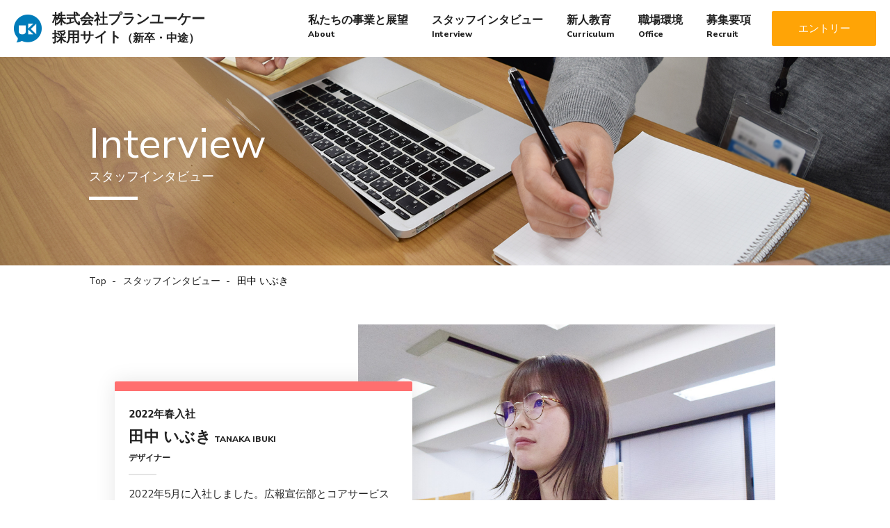

--- FILE ---
content_type: text/html; charset=UTF-8
request_url: https://www.planuk.gr.jp/recruit/interview/interview12.html
body_size: 11475
content:
<!doctype html>
<html lang="ja">

<head>
	<meta charset="utf-8">
	<meta http-equiv="X-UA-Compatible" content="IE=edge">
	<meta name="viewport" content="width=device-width, user-scalable=1.0">
	<meta name="format-detection" content="telephone=no" />
	<meta name="description"
		content="私たちプランユーケーは、Webサイトの企画・制作・管理を行う会社です。主に法人様・官公庁様とお取引をしております。私たちは「使いやすく」「美しい」Webサイトを実現することを日夜目指しております。" />
	<meta name="keywords" content="Webサイト制作,ホームページ,アクセス解析,Webサイト運営,Webデザイナー,wabデザイナー,新卒,中途,採用,リクルート" />
	<title>田中 いぶき｜スタッフインタビュー｜株式会社プランユーケー採用サイト（新卒・中途）</title>

	<!-- CSS -->
	<!--[if lt IE 9]> 
<script src="../js/html5shiv-printshiv.js"></script>
<link href="../css/pc.css" rel="stylesheet" type="text/css">
<![endif]-->

	<link rel="stylesheet" href="../css/style.css" type="text/css" media="all" />
	<link href="https://fonts.googleapis.com/css?family=Nunito+Sans:400,800" rel="stylesheet">
	<!-- CSS -->

	<!-- favicon -->
	<link rel="shortcut icon" href="/favicon.ico">
	<link rel="apple-touch-icon" href="/homeicon.png">
	<!-- favicon -->

	<script type="text/javascript" src="https://ajax.googleapis.com/ajax/libs/jquery/1.9.1/jquery.min.js"></script>
	<script src="../js/common.js" type="text/javascript"></script>
	<script>
		$(function () {
			$('.menu-trigger').click(function () {
				$('body').toggleClass('active');
				return false;
			});
		});
	</script>
	<script src="../../js/analytics.js" type="text/javascript"></script>
</head>

<body>










	<!--=============================
header
=============================-->
	<script type="text/javascript">
		writeHeader("../");
	</script>
	<!-- header END -->









	<!--=============================
content
=============================-->
	<div id="content" class="interview">

		<!-- page-title -->
		<div class="page-title interview">
			<div class="page-title-text">
				<h1><span>Interview</span>スタッフインタビュー</h1>
			</div>
		</div>
		<!-- page-title -->

		<div class="main">

			<!-- pageNavi -->
			<div id="pageNavi">
				<ul class="clearfix">
					<li><a href="../index.html">Top</a></li>
					<li><a href="../interview/index.html">スタッフインタビュー</a></li>
					<li>田中 いぶき</li>
				</ul>
			</div>
			<!-- pageNavi -->

			<section class="staff-block01">
				<p class="staff-img"><img src="../interview/images/pic_interview12.jpg" alt=""></p>
				<div class="staff-data">
					<h2>
						<span class="years">2022年春入社</span>
						<span class="name"><span class="ja">田中 いぶき</span> <span class="en">TANAKA
								IBUKI</span></span>
						<span class="tag">デザイナー</span>
					</h2>
					<p>2022年5月に入社しました。広報宣伝部とコアサービス部に所属しています。<br>7年間販売業をしていましたが、今後の自分に身になる技術や知識が欲しいと思い転職しました。<br>
						現在は生協様のWeb更新業務を中心に、広報宣伝部としてニュースを発信したり、社内のアカデミア事業にも多く携わっています。
						</p>
				</div>
			</section>
		

			<div class="local-nav _two">
				<a href="#s1">入社2年目インタビュー</a>
				<a href="#s2">入社1年目インタビュー</a>
			</div>


			<h2 class="h2title-interview" id="s1">入社2年目インタビュー</h2>
			<section>
				<h3 class="h3title-interview">現在の主な仕事内容を教えてください。</h3>
				<p>現在は大学生協様のWeb更新業務を中心に、広報宣伝部としてニュースを発信したり、大学・研究室・学会向けHP制作事業にも多く携わっています。</p>
				
				<h3 class="h3title-interview">今振り返ると、入社時点の制作・開発力はどうでしたか？</h3>
				<p>今までWebには全く関わりのない仕事をしており、4ヶ月間の職業訓練での知識のみでしたので、デザイン力もコーディング力もほぼ無いに等しかったと思います....</p>
				
				<h3 class="h3title-interview">現在までで成長できたことはなんでしょうか？</h3>
				<p>日々業務に追われていると成長を感じづらいですが、立ち止まって考えると入社時と比べると出来ることは着実に増えています！日々の更新作業が1人でスムーズに行えるようになったので成長出来ていると思います。
				</p>
				
				<h3 class="h3title-interview">レベルアップできたと感じた仕事の場面をお聞かせください。</h3>
				<p>先輩からの助言はありますが、簡単なWebページであればデザインからコーディングまで1人で制作できるようになりました。</p>
				
				<h3 class="h3title-interview">仕事の上で気をつけていることは？</h3>
				<p>自分に出来る作業は積極的に行うようにしています。どのような作業でも経験になりますし、手を動かす事で覚えられるからです。</p>
				
				<h3 class="h3title-interview">Webに関する勉強や情報収集はどのように？</h3>
				<p>日々のニュースはSNSでキャッチして、気になったものはYouTubeで調べたりしています。また、社内のチャットでWebに関する情報を投稿してくれるのでとても勉強になります。</p>
				
				<h3 class="h3title-interview">今後、どうなっていきたいですか？</h3>
				<p>知識と経験を増やして、お客様にとって使いやすいWebサイトが作れるようになりたいです。</p>
				
				<h3 class="h3title-interview">プランユーケーはどんな会社ですか？</h3>
				<p>既存の顧客様を大事にしながら、新しいことにもどんどん挑戦する会社だと思います。</p>
				
				<h3 class="h3title-interview">こんな人と一緒に働きたい！</h3>
				<p>協調性があって穏やかな方と働きたいです！<br>チームで行う作業が多いのでとても大事なことだと思います。</p>
				
				<h3 class="h3title-interview"><span class="fo_l01 maker">Web業界へ就活中の皆さんへのメッセージをお願いします。</span></h3>
				<p>自分が制作したものがWebを通して沢山の方に見ていただけるのは、とてもやりがいを感じられます。世界中の人の目に届けられるのはWebのいいところだと思います！</p>

			</section>

			<h2 class="h2title-interview" id="s2">入社1年目インタビュー</h2>
			<section>
				<h3 class="h3title-interview">入社してからの仕事の変化を教えてもらえますか？</h3>
				<p>入社当初は先輩に判断していただくことが多かったですが、今は自分で考えて行動することが増えてきたと思います。</p>

				<h3 class="h3title-interview">日々の業務で意識していることは？</h3>
				<p>まずは自分で考えることです。今まで人に聞くことが多かったのですが、自分で調べて答えに辿り着く方が理解が深まると思うからです。</p>

				<h3 class="h3title-interview">今後の目標を教えてください。</h3>
				<p>多くの人々にとって使いやすくて美しいWebサイト作りが出来るようになりたいです。</p>

				<h3 class="h3title-interview">仕事をする上で大切にしていることは？</h3>
				<p>作業の進捗報告を行うことです。チームで作業することが多いので、大切だと思います。</p>

				<h3 class="h3title-interview">これまでの仕事で学んだことは？</h3>
				<p>最後までやり切ることです。自分の知識が足りず苦戦する作業も多かったですが、粘り強く調べて手を動かしていました。自分の知識にもなりますし、完成したときの達成感もあります。</p>

				<h3 class="h3title-interview">仕事の失敗により学んだことは？</h3>
				<p>自分を過信しないことです。少し出来るようになったからといって確認を怠るとミスに繋がります。</p>

				<h3 class="h3title-interview">入社の動機を聞かせてください。</h3>
				<p>前職であるアパレル店舗で働いている時に、近年益々ECサイトを通して商品を知っていただく事が増えていると実感し、Webが生活の一部になり欠かせないものと改めて感じて、私もWebに関わりたいと思ったのがきっかけです。</p>

				<h3 class="h3title-interview">入社前に不安はありましたか？また、入社後の印象はどうでしたか？</h3>
				<p>1日中座ってパソコンと向き合うことに不安でした。社内連絡もほぼチャットでおこなうので思ったより会話が少ない印象でした。</p>

				<h3 class="h3title-interview">職場の雰囲気はどうですか。</h3>
				<p>静かで作業に集中できる環境だと思います。</p>

				<h3 class="h3title-interview">こんな人と一緒に働きたい！</h3>
				<p>自分の考えを持っていて、積極的に行動できる方と働きたいです。</p>

				<h3 class="h3title-interview">休日の過ごし方</h3>
				<p>友達と出かけたり、一人で読書したり様々です。仕事とプライペートのメリハリをつけるようにと思っていますが、そうはいかない時もあります。。</p>

				<h3 class="h3title-interview">どのような学生時代を過ごしましたか？</h3>
				<p>バイトしてお金ためて旅行行っての繰り返しでした。いろんな土地に行けたのは私の財産です！</p>

				<h3 class="h3title-interview">何のために働いていますか？</h3>
				<p>充実した生活を送る為です。たぶん宝くじ3億円当たっても仕事すると思います。</p>

				<h3 class="h3title-interview">Web業界へ就活中の皆さんへのメッセージをお願いします。</h3>
				<p>Web業界の可能性は無限大だと思います。是非自分に合った働き方を見つけてもらえたらと思います。</p>

				<p class="page-back"><a href="../interview/index.html">スタッフインタビューの一覧へもどる</a></p>

			</section>

		</div>

	</div>
	<!-- content END -->










	<!--=============================
entry-btnArea
=============================-->
	<div class="entry-btnArea"> <a href="https://www.planuk.gr.jp/form/entry_2/"
			target="_blank">エントリーフォームはこちらから新卒・中途・業界未経験でも大歓迎!!</a> </div>
	<!-- entry-btnArea END -->











	<!--=============================
footer
=============================-->
	<script type="text/javascript">
		writeFooter("../");
	</script>
	<!-- footer END -->










</body>

</html>

--- FILE ---
content_type: text/html; charset=UTF-8
request_url: https://www.planuk.gr.jp/recruit/inc/header.html?_=1767791440610
body_size: 958
content:
<header>
	<h1 id="header-logo"><a href="{$root}index.html">株式会社プランユーケー<br>採用サイト<span>（新卒・中途）</span></a></h1>
	<a class="menu-trigger">
		<span></span>
		<span></span>
		<span></span>
	</a>

	<div id="global-nav">
		<ul>
			<li><a href="{$root}about/index.html">私たちの事業と展望<br><span class="sub">About</span></a></li>
			<li><a href="{$root}interview/index.html">スタッフインタビュー<br><span class="sub">Interview</span></a></li>
			<li><a href="{$root}curriculum/index.html">新人教育<br><span class="sub">Curriculum</span></a></li>
			<li><a href="{$root}office/index.html">職場環境<br><span class="sub">Office</span></a></li>
			<li><a href="{$root}recruit/index.html">募集要項<br><span class="sub">Recruit</span></a></li>
		</ul>
		<p class="entryBtn"><a href="https://www.planuk.gr.jp/form/entry_2/" target="_blank">エントリー</a></p>
	</div>
	
</header>

--- FILE ---
content_type: text/html; charset=UTF-8
request_url: https://www.planuk.gr.jp/recruit/inc/footer.html?_=1767791440611
body_size: 864
content:
<footer>
	<div class="content-inner">
		<p id="footer-logo"><a href="{$root}index.html">株式会社プランユーケー採用サイト<span>（新卒・中途）</span></a></p>
		<ul class="footer-nav">
			<li><a href="{$root}about/index.html">私たちの事業と展望</a></li>
			<li><a href="{$root}interview/index.html">スタッフインタビュー</a></li>
			<li><a href="{$root}curriculum/index.html">新人教育</a></li>
			<li><a href="{$root}office/index.html">職場環境</a></li>
			<li><a href="{$root}recruit/index.html">募集要項</a></li>
			<li><a href="/about/index.html">会社概要</a></li>
			<li><a href="/index.html">株式会社プランユーケーWebサイト</a></li>
		</ul>
	</div>
	<p class="copyright"><script>cp=new Date();now=cp.getFullYear();document.write('© '+now+' Plan UK Ltd.');</script></p>
</footer>

--- FILE ---
content_type: text/css
request_url: https://www.planuk.gr.jp/recruit/css/style.css
body_size: 150
content:
@charset "utf-8";

@import url("pc.css") all and (min-width:641px);
@import url("sp.css") screen and (max-width:640px);


@import url("pc.css") print;

--- FILE ---
content_type: text/css
request_url: https://www.planuk.gr.jp/recruit/css/pc.css
body_size: 295
content:
@charset "UTF-8";

@import url(reset.css); /* リセット */
@import url(font.css); /* フォント指定 */
@import url(base.css);/* レイアウトベース */
@import url(detail.css); /* 装飾関連 */
@import url(customize.css);/* カスタマイズ */
@import url(top.css);/* トップ */

--- FILE ---
content_type: text/css
request_url: https://www.planuk.gr.jp/recruit/css/sp.css
body_size: 307
content:
@charset "UTF-8";

@import url(reset.css); /* リセット */
@import url(font.css); /* フォント指定 */
@import url(base_sp.css);/* レイアウトベース */
@import url(detail_sp.css); /* 装飾関連 */
@import url(customize_sp.css);/* カスタマイズ */
@import url(top_sp.css);/* トップ */

--- FILE ---
content_type: text/css
request_url: https://www.planuk.gr.jp/recruit/css/font.css
body_size: 997
content:
@charset "UTF-8";

/* ==========================================================================
  フォント（PC）
   ========================================================================== */

body{
	
	font:15px/1.8 'Nunito Sans', "游ゴシック Medium", "Yu Gothic Medium", "游ゴシック体", YuGothic, "ヒラギノ角ゴPro W3", "Hiragino Kaku Gothic Pro", "メイリオ", Meiryo, Osaka, "ＭＳ Ｐゴシック", "MSPGothic", sans-serif;
	*font-size:small; /* ==IE 7== */
	*font:x-small; /* ==IE 6== */
}


/*------------------------------------------------------------フォントサイズ*/
.fo_s01{
	font-size: 0.75rem; /* 12px */
}
.fo_l01{
	font-size: 1.125rem; /* 18px */
}
.fo_l02{
	font-size: 1.25rem; /* 20px */
}
.fo_l03{ font-size: 1.375rem; } /*22*/
.fo_l04{ font-size: 1.5rem; } /*24*/
.fo_l05{ font-size: 1.625rem; } /*26*/

/*------------------------------------------------------------文字色*/
.color_red01 {
	color: #f00;
}
.color_blue01 {
	color: #26A8EB;
}


--- FILE ---
content_type: text/css
request_url: https://www.planuk.gr.jp/recruit/css/base.css
body_size: 4319
content:
@charset "UTF-8";

.clearfix { zoom: 1; }
.clearfix:after { content:""; height:0; clear:both; display:block; visibility:hidden; }
.float_R, .float_R_Pc{ float:right; }
.float_L, .float_L_Pc{ float:left; }
.spOnly { display: none; }
a{
	box-sizing: border-box;
	text-decoration: none;
	color: #222;
}
.content-inner{
	width: 1024px;
	margin: auto;
}










/* ==========================================================================
  header
========================================================================== */
header{
	display: flex;
	padding: 15px 20px;
}
header .menu-trigger{
	display: none;
}


/*------------------------------------------------------------ヘッダーロゴ*/
header #header-logo a{
	display: block;
	font-size: 1.25rem; /* 20px */
	line-height: 1.3;
	background: url(../common/logo.png) no-repeat 0 center;
	padding: 0 0 0 55px;
}
header #header-logo span{
	font-size: 1rem; /* 16px */
}


/*------------------------------------------------------------ヘッダーリンク*/
header #global-nav{
	display: flex;
	-webkit-align-items: center; /* Safari */
  align-items:         center;
	margin-left: auto;
}
header #global-nav ul{
	overflow: hidden;
}
header #global-nav ul li{
	display: inline-block;
	margin-right: 30px;
	line-height: 1.2;
}
header #global-nav ul li a{
	font-size: 1rem; /* 16px */
	font-weight: bold;
}
header #global-nav ul li a .sub{
	font-size: 0.75rem; /* 12px */
}
header #global-nav .entryBtn a{
	display: block;
	width: 150px;
	height: 50px;
	border-radius: 2px;
	background: #ffa406;
	color: #fff;
	text-align: center;
	display: flex;
	-webkit-justify-content: center; /* Safari */
  justify-content:         center;
	-webkit-align-items: center; /* Safari */
  align-items:         center;
}










/* ==========================================================================
  content
========================================================================== */
.main {
	width: 1024px;
	margin: 10px auto 0;
}

#pageNavi {
	margin-bottom: 50px;
}
#pageNavi li {
	float: left;
	font-size: 0.933em;
}
#pageNavi li:after {
	content: "-";
	margin: 0 10px 0 8px;
}
#pageNavi li:last-child:after {
	display: none;
}

section {
	margin-bottom: 50px;
}








/* ==========================================================================
  footer
========================================================================== */
footer{
	background: #f7f7f7;
	margin-top: 100px;
}
footer .content-inner{
	padding: 40px 0;
}


/*------------------------------------------------------------フッターロゴ*/
footer #footer-logo a{
	display: block;
	font-size: 1.25rem; /* 20px */
	font-weight: bold;
	line-height: 1.3;
	background: url(../common/logo.png) no-repeat 0 center;
	background-size: 30px auto;
	padding: 4px 0 4px 40px;
}
footer #footer-logo a span{
	font-size: 1rem; /* 16px */
}


/*------------------------------------------------------------フッターリンク*/
footer .footer-nav{
	margin-top: 20px;
	display: -webkit-flex;
  display: flex;
}
footer .footer-nav li:last-child {
   margin-left: auto;
}
footer .footer-nav li:not(:last-child){
	position: relative;
	margin-right: 24px;
}
footer .footer-nav li:not(:last-child):before{
	content: '';
	display: block;
	position: absolute;
	top: 0;
	bottom: 0;
	right: -12px;
	margin: auto;
	width: 1px;
	height: 16px;
	background: #dddddd;
}


/*------------------------------------------------------------コピーライト*/
footer .copyright{
	font-size: 0.75rem; /* 12px */
	padding: 10px 0;
	background: #43494f;
	color: #fff;
	text-align: center;
}










/* ==========================================================================
  エントリーボタン
========================================================================== */
.entry-btnArea a{
	display: block;
	overflow: hidden;
	text-indent: 100%;
	white-space: nowrap;
	background: url(../common/btn_entry.png) no-repeat 0 0;
	width: 1024px;
	height: 193px;
	margin: 70px auto 0;
}










/* ==========================================================================
  第二階層
========================================================================== */

/* ------------------------------------------------------------ メイン */
/* ------------------------------------------------------------ サイド */

--- FILE ---
content_type: text/css
request_url: https://www.planuk.gr.jp/recruit/css/detail.css
body_size: 8236
content:
@charset "UTF-8";





/* ==========================================================================
見出し
========================================================================== */
.page-title {
	display: flex;
	align-items: center;
	height: 300px;
}
.page-title.about {
	background: url(../about/images/bg_tit_about.jpg) no-repeat center center;
	background-size: cover;
}
.page-title.recruit {
	background: url(../recruit/images/bg_tit_recruit.jpg) no-repeat center center;
	background-size: cover;
}
.page-title.curriculum {
	background: url(../curriculum/images/bg_tit_curriculum.jpg) no-repeat center center;
	background-size: cover;
}
.page-title.company {
	background: url(../office/images/bg_tit_office.jpg) no-repeat center center;
	background-size: cover;
	text-shadow: 2px 2px 10px #222222 !important;
}
.page-title.interview {
	background: url(../interview/images/bg_tit_interview.jpg) no-repeat bottom center;
	background-size: cover;
}
.page-title.programmer {
	background: url(../programmer/images/bg_tit_programmer.jpg) no-repeat bottom center;
	background-size: cover;
}
.page-title .page-title-text {
	width: 1024px;
	margin: 0 auto;
}
.page-title h1 {
	font-size: 1.125rem;
	font-weight: normal;
	vertical-align: middle;
	color: #fff;
	line-height: 1;
	text-shadow: 2px 2px 10px rgba(0,0,0,0.1);
}
.page-title h1 span {
	display: block;
	font-size: 3.75rem;
	margin-bottom: 8px;
}
.page-title h1:after {
	content: "";
	display: block;
	width: 70px;
	height: 0;
	border-bottom: 5px solid #fff;
	margin-top: 20px;
}

h2.h2_title01 {
	margin-bottom: 30px;
	font-size: 1.733em;
	line-height: 1.5em;
	text-align: center;
}
h2.h2_title01:before {
	content: "“";
}
h2.h2_title01:after {
	content: "”";
}
h2.h2_title02 {
	padding: 5px 0 5px 20px;
	margin-bottom: 30px;
	font-size: 1.733em;
	line-height: 1.5em;
	border-left: 4px solid #26A8EB;
}

h3.h3_title01 {
	margin-bottom: 10px;
	font-size: 1.467em;
	line-height: 1.5em;
}





/* ==========================================================================
ボタン・リンク
========================================================================== */
.linkBtn a{
	position: relative;
	box-sizing: border-box;
	display: inline-block;
	border-radius: 2px;
	padding: 16px 40px 16px 20px;
	background: #ff6f6f;
	color: #fff;
}
.linkBtn a:before{
	display: block;
	content: '';
	position: absolute;
	top: 0;
	bottom: 0;
	right: 20px;
	margin: auto;
	width: 6px;
	height: 6px;
	border-right: 2px solid #fff;
	border-bottom: 2px solid #fff;
	-webkit-transform: rotate(-45deg);
	transform: rotate(-45deg);
}

.page-back{
	text-align: center;
	margin-top: 50px;
}
.page-back a{
	position: relative;
	display: inline-block;
	padding: 15px 40px;
	text-align: center;
	border: solid 2px #43494f;
	font-size: 1rem;
	transition: all 0.4s;
}
.page-back a:before{
	display: block;
	content: '';
	position: absolute;
	top: 0;
	bottom: 0;
	left: 20px;
	margin: auto;
	width: 6px;
	height: 6px;
	border-right: 2px solid #43494f;
	border-bottom: 2px solid #43494f;
	-webkit-transform: rotate(-225deg);
	transform: rotate(-225deg);	
}
.page-back a:hover{
	background: #43494f;
	color: #fff;
}







/* ==========================================================================
リスト
========================================================================== */
.dl_table dl {
	border-top: 1px solid #dadada;
}
.dl_table dl:last-child {
	border-bottom: 1px solid #dadada;
}
.dl_table dl dt,
.dl_table dl dd {
	display: table-cell;
	padding: 20px;
}
.dl_table dl dt {
	box-sizing: border-box;
	width: 200px;
	font-weight: bold;
	text-align: center;
	vertical-align: middle;
	background: #f8f8f8;
}

.ul_normal li {
	margin-left: 1.5em;
	list-style: disc;
}
.ul_decimal li {
	margin-left: 1.5em;
	list-style: decimal;
}
.ul_lower li {
	margin-left: 1.5em;
	list-style: upper-roman;
}

.ul_mark01 li {
	margin-left: 1.2em;
	text-indent: -1.2em;
}
.ul_mark01 li:before {
	content: "●";
	padding-right: 0.25em;
	color: #26A8EB;
}



/* ==========================================================================
テーブル
========================================================================== */





/* ==========================================================================
囲い
========================================================================== */
.base_round_blue_border01 {
	box-sizing: border-box;
	padding: 20px;
	border: 2px solid #26A8EB;
	border-radius: 5px;
}
.base_round_red_border01 {
	box-sizing: border-box;
	padding: 10px;
	border: 2px solid #ff0000;
	border-radius: 5px;
}





/* ==========================================================================
ページ内リンク
========================================================================== */





/* ==========================================================================
  テキスト
========================================================================== */
p.txt_ma{
	margin-top: 1.5em;
}


/* ------------------------------------------------------------ テキストインデント */
.text_mark {
	margin-left: 1em;
	text-indent: -1em;
}
.text_marks {
	margin-left: 0.857em;
	text-indent: -0.857em;
}


/* ------------------------------------------------------------ テキスト寄せ */
.text_center,
.text_center_Pc {
	text-align: center;
}
.text_right,
.text_right_Pc {
	text-align:right;
}
.text_left,
.text_left_Pc {
	text-align:left;
}


/* ------------------------------------------------------------ テキスト装飾 */
.maker {
	background:linear-gradient(transparent 60%, #fff325 0%);
	background:-ms-linear-gradient(transparent 60%, #fff325 0%); /* IE用 */
}
body:not(:target) .maker {
	background-color:#fff325\9;/* IE9用 */
}









/* ==========================================================================
  幅※PCのみ
   ========================================================================== */	 
.w50{
	width:50px;
}
.w100{
	width:100px;
}
.w200{
	width:200px;
}
.w300{
	width:300px;
}
.w330{
	width:330px;
}
.w400{
	width:400px;
}
.w500{
	width:500px;
}
.w600{
	width:600px;
}





/* ==========================================================================
  空白
   ========================================================================== */

/* ------------------------------------------------------------ 下余白 */
.lay_ma_bottom5,
.lay_ma_bottom5_Pc {
	margin-bottom: 5px;
}
.lay_ma_bottom10,
.lay_ma_bottom10_Pc {
	margin-bottom: 10px;
}
.lay_ma_bottom15,
.lay_ma_bottom15_Pc {
	margin-bottom: 15px;
}
.lay_ma_bottom20,
.lay_ma_bottom20_Pc {
	margin-bottom: 20px;
}
.lay_ma_bottom30,
.lay_ma_bottom30_Pc {
	margin-bottom: 30px;
}
.lay_ma_bottom50,
.lay_ma_bottom50_Pc {
	margin-bottom: 50px;
}
.lay_ma_bottom80,
.lay_ma_bottom80_Pc {
	margin-bottom: 80px;
}
.lay_ma_bottom100,
.lay_ma_bottom100_Pc {
	margin-bottom: 100px;
}

/* ------------------------------------------------------------ 上余白 */
.lay_ma_top5,
.lay_ma_top5_Pc {
	margin-top: 5px;
}
.lay_ma_top10,
.lay_ma_top10_Pc {
	margin-top: 10px;
}
.lay_ma_top15,
.lay_ma_top15_Pc {
	margin-top: 15px;
}
.lay_ma_top20,
.lay_ma_top20_Pc {
	margin-top: 20px;
}
.lay_ma_top30,
.lay_ma_top30_Pc {
	margin-top: 30px;
}
.lay_ma_top50,
.lay_ma_top50_Pc {
	margin-top: 50px;
}
.lay_ma_top80,
.lay_ma_top80_Pc {
	margin-top: 80px;
}
.lay_ma_top100,
.lay_ma_top100_Pc {
	margin-top: 100px;
}


/* ------------------------------------------------------------ 左余白 */
.lay_ma_left5,
.lay_ma_left5_Pc {
	margin-left: 5px;
}
.lay_ma_left10,
.lay_ma_left10_Pc {
	margin-left: 10px;
}
.lay_ma_left15,
.lay_ma_left15_Pc {
	margin-left: 15px;
}
.lay_ma_left20,
.lay_ma_left20_Pc {
	margin-left: 20px;
}
.lay_ma_left30,
.lay_ma_left30_Pc {
	margin-left: 30px;
}
.lay_ma_left50,
.lay_ma_left50_Pc {
	margin-left: 50px;
}


/* ------------------------------------------------------------ 右余白 */
.lay_ma_right5,
.lay_ma_right5_Pc {
	margin-right: 5px;
}
.lay_ma_right10,
.lay_ma_right10_Pc {
	margin-right: 10px;
}
.lay_ma_right15,
.lay_ma_right15_Pc {
	margin-right: 15px;
}
.lay_ma_right20,
.lay_ma_right20_Pc {
	margin-right: 20px;
}
.lay_ma_right30,
.lay_ma_right30_Pc {
	margin-right: 30px;
}
.lay_ma_right50,
.lay_ma_right50_Pc {
	margin-right: 50px;
}

--- FILE ---
content_type: text/css
request_url: https://www.planuk.gr.jp/recruit/css/customize.css
body_size: 13803
content:
@charset "UTF-8";





/* ==========================================================================
  私たちの事業と展望
========================================================================== */
.local-nav{
	display: flex;
}
.local-nav a{
	display: flex;
	align-items: center;
	justify-content: center;
	width : -webkit-calc(100% / 4) ;
	width : calc(100% / 4) ;
	text-align: center;
	padding: 18px 10px;
	background: #f7f7f7;
	border: solid 1px #EAEAEA;
	transition: all 0.3s;
}
.local-nav._two a{
	width : -webkit-calc(100% / 2) ;
	width : calc(100% / 2) ;
}
.local-nav a:not(:last-child){
	border-right: none;
}
.local-nav a.now{
	background: #26A8EB;
	color: #fff;
}
.local-nav a:hover{
	background: #26A8EB;
	color: #fff;
}

.about-box01{
	padding: 20px;
	background: #f7f7f7;
	border-radius: 2px;
	border: solid 1px #EAEAEA;
}
.about-box01 ol{
	counter-reset: my-counter;
  list-style: none;
  padding: 0;
}
.about-box01 ol li{
	position: relative;
	font-size: 1.125rem; /* 18px */
	padding: 10px 0 8px 65px;
	margin-bottom: 20px;
}
.about-box01 ol li span{
	box-sizing: border-box;
	position: absolute;
	top: 0;
	bottom: 0;
	left: 0;
	margin: auto;
  color: #fff;
  display: block;
  text-align: center;
  height: 50px;
  width: 50px;
	line-height: 50px;
  border-radius: 50%;
	background: #26A8EB;
	color: #fff;
}

.about-box02{
	margin-top: 5px;
	counter-reset: my-counter;
  list-style: none;
  padding: 0;
}
.about-box02 li{
	display: inline-block;
	margin: 5px 0;
  padding-left: 30px;
  position: relative;
	width: 30%;
}
.about-box02 li:before{
	box-sizing: border-box;
  content: counter(my-counter);
  counter-increment: my-counter;
  background-color: #ff6f6f;
  color: #fff;
  display: inline-block;
  margin: 0 10px 0 -30px;
  text-align: center;
  height: 26px;
  width: 26px;
	line-height: 28px;
  border-radius: 50%;
}
.box_point{
	position: relative;
	padding: 15px 15px 10px;
	border: solid 3px #ffd0d5;
	border-radius: 5px;
}
.box_point .box_title {
	position: absolute;
	display: inline-block;
	top: -8px;
	left: 25%;
	padding: 0 9px;
	line-height: 1;
	background: #FFF;
	color: #ff6f6f;
	font-weight: bold;
}


.about-work-box01 .img{
	float: right;
	width: 500px;
}
.about-work-box01 .text{
	float: left;
	width : -webkit-calc(100% - 520px) ;
	width : calc(100% - 520px) ;
}
.about-work-box01 img{
	max-width: 100%;
}
.about-work-box02{
	display: flex;
	justify-content: space-between;
	text-align: justify;
	margin: 20px -10px 0;
}
.about-work-box02 h3{
	text-align: center;
}
.about-work-box02 .item{
	padding: 15px;
	border-radius: 2px;
	border: solid 2px #eaeaea;
	margin: 0 10px;
}
.about-work-box02 .item{
	width : -webkit-(calc(100% / 2) - 20px) ;
	width : calc(calc(100% / 2) - 20px) ;
}

.about-service-box01{
	display: flex;
	justify-content: start;
	margin: 0 -10px;
}
.about-service-box01 .item{
	width : -webkit-calc((100% / 3) - 60px) ;
	width : calc((100% / 3) - 60px) ;
	padding: 20px 20px 10px;
	background: #f7f7f7;
	margin: 20px 10px 0;
}
.about-service-box01 .item a{
	position: relative;
}
.about-service-box01 .item a::after{
	display: block;
	content: '';
	position: absolute;
	top: 13px;
	right: 20px;
	margin: auto;
	width: 6px;
	height: 6px;
	border-right: 2px solid #fff;
	border-bottom: 2px solid #fff;
	-webkit-transform: rotate(-45deg);
	transform: rotate(-45deg);
}
.about-service-box01 h3{
	font-size: 1.375rem; 
	line-height: 1;
	margin-bottom: 15px;
	text-align: center;
	background: #ffa406;
	padding: 15px 10px 12px;
	margin: -20px -20px 20px;
	color: #fff;
}
.about-service-box01 h3 span{
	font-size: 0.75rem; 
}
.about-service-box01 .text{
	display: flex;
  flex-direction: column;
  justify-content: space-between;
	box-sizing: border-box;
	background: #fff;
	border-radius: 2px;
	margin-bottom: 10px;
	padding: 20px;
}
.about-service-box01 .user{
	text-align: center;
}
.about-service-box01 .user span{
	font-size: 1.875rem; 
	font-weight: bold;
	color: #ff6f6f;
}
.about-service-btn01 a {
	position: relative;
box-sizing: border-box;
display: block;
border-radius: 2px;
padding: 16px 40px 16px 20px;
background: #fff;
	border: 2px solid #ff6f6f;
color: #ff6f6f;
}
.about-service-btn01 a:before{
	display: block;
	content: '';
	position: absolute;
	top: 0;
	bottom: 0;
	right: 20px;
	margin: auto;
	width: 6px;
	height: 6px;
	border-right: 2px solid #ff6f6f;
	border-bottom: 2px solid #ff6f6f;
	-webkit-transform: rotate(-45deg);
	transform: rotate(-45deg);
}


/* ==========================================================================
  スタッフインタビュー
========================================================================== */
.interview-list{
	display: flex;
	-webkit-justify-content: space-between; /* Safari */
  justify-content:         space-between;
}
.interview-list.col-2{
  width:662px;
  margin:0 auto;
}
.interview-list li a{
	position: relative;
	display: block;
	width: 300px;
	height: 430px;
	background: #999;
}
.interview-list .tag{
	content: '';
	display: block;
	position: absolute;
	top: 0;
	right: 0;
	width: 90px;
	height: 34px;
	background: #6dcdff;
	font-size: 0.75rem; /* 12px */
	border-radius: 0 2px 0 2px;
	text-align: center;
	line-height: 34px;
	color: #fff;
}
.interview-list .tag2{
	content: '';
	display: flex;
	position: absolute;
	align-items: center;
	justify-content: center;
	/* border-radius: 100px; */
	line-height: 1.3em;
	top: -10px;
	left: -5px;
	/* top: 0;
	left: 0; */
	width: 100px;
	height: 40px;
	border: solid 10px #6dcdff;
	background: #fff;
	font-size: 0.75rem; /* 12px */
	border-radius: 0 2px 0 2px;
	text-align: center;
	font-weight: bold;
	/* line-height: 34px; */
	color: #6dcdff;
	/* color: rgb(255, 223, 43); */
}
.interview-list .info{
	box-sizing: border-box;
	content: '';
	display: block;
	position: absolute;
	bottom: -20px;
	left: 0;
	right: 0;
	margin: auto;
	width : -webkit-calc(100% - 40px) ;
	width : calc(100% - 40px) ;
	background: #fff;
	border-radius: 2px;
	padding: 20px;
	font-weight: bold;
	line-height: 1;
	/* overflow: hidden; */
	box-shadow: 0 2px 40px 0 rgba(0,0,0,0.14);
}
.interview-list .info:before,
.interview-list .info:after{
	content: '';
	display: block;
	position: absolute;
	top: 0;
	bottom: 0;
	right: 0;
	margin: auto;
}
.interview-list .info:before{
	width: 30px;
	height: 100%;
	background: #6dcdff;
}
.interview-list .info:after{
	right: 14px;
	width: 6px;
	height: 6px;
	border-right: 2px solid #fff;
	border-bottom: 2px solid #fff;
	-webkit-transform: rotate(-45deg);
	transform: rotate(-45deg);
}
.interview-list .info .update{
	box-sizing: border-box;
	content: '';
	display: block;
	position: absolute;
	bottom: 120px;
	left: 0;
	right: 0;
	margin: auto;
	margin: auto;
	background: #fff;
	border: solid 3px #ff6f6f;
	border-radius: 2px;
	padding: 16px 12px;
	font-weight: bold;
	line-height: 1;
	/* overflow: hidden; */
	box-shadow: 0 2px 40px 0 rgba(0,0,0,0.14);
}
.interview-list .info .update::before{
	content: "";
    display: block;
    position: absolute;

    bottom: -12px;
    right: 0;
    left: 0;
    margin: auto;	
	width: 0;
	height: 0;
	border-style: solid;
	border-width: 10px 7px 0 7px;
	border-color: #ff6f6f transparent transparent transparent;
}
.interview-list .info .years{
	font-size: 0.75rem; /* 12px */
	color: #3d434d;
}
.interview-list .info .name01{
	font-size: 1.5rem; /* 24px */
	margin: 10px 0;
}
.interview-list .info .name02{
	font-size: 0.75rem; /* 12px */
	color: #6dcdff;
}
.interview-list .female .info:before,
.interview-list .female .tag{
	background: #ff6f6f;
}
.interview-list .female .info .name02{
	color: #ff6f6f;
}

.staff-block01{
	position: relative;
	width: 950px;
	margin: 0 auto 100px;
}
.staff-block01 .staff-img{
	text-align: right;
}
.staff-block01 .staff-img img{
	vertical-align: bottom;
	max-width: 600px;
}
.staff-block01 .staff-data{
	position: absolute;
	bottom: -40px;
	left: 0;
	box-sizing: border-box;
	padding: 20px;
	background: #fff;
	color: #222;
	width: 45%;
	box-shadow: 0 0 30px 0 rgba(0,0,0,0.1);
	border-radius: 2px;
	border-top: solid 14px #ff6f6f;
}
.staff-block01 .staff-data.male{
	border-top: solid 14px #6dcdff;
}
.staff-block01 .staff-data h2{
	position: relative;
	padding-bottom: 14px;
	margin-bottom: 14px;
}
.staff-block01 .staff-data h2:before{
	content: '';
	display: block;
	position: absolute;
	bottom: 0;
	left: 0;
	margin: auto;
	width: 40px;
	height: 2px;
	background: #e4e4e4;
}
.staff-block01 .staff-data .years{
	display: block;
}
.staff-block01 .staff-data .name .ja{
	font-size: 1.375rem; /* 22px */
}
.staff-block01 .staff-data .name .en{
	font-size: 0.75rem; /* 12px */
}
.staff-block01 .staff-data .tag{
	display: block;
	font-size: 0.75rem; /* 12px */
}

.h2title-interview{
	padding: 40px 0 20px;
	font-size: 2rem;
}
.h2title-interview::first-letter{
	font-size: 2.375rem;
}
.h3title-interview{
	position: relative;
	font-size: 1rem; /* 16px */
	color: #222;
	padding-left: 25px;
	margin-bottom: 5px;
}
.h3title-interview:before{
	content: '';
	display: block;
	position: absolute;
	top: -2px;
	bottom: 0;
	left: 0;
	margin: auto;
	background: #ffa406;
	width: 15px;
	height: 3px;
}
.h3title-interview:not(:first-child){
	margin-top: 60px;
}





/* ==========================================================================
  募集要項
========================================================================== */
.btn_recruit {
	margin: 50px auto;
	padding: 50px 60px;
	background: #26A8EB;
}
.btn_recruit ul{
	display: flex;
	justify-content: space-between;
}
.btn_recruit ul li{
	width: 50%;
	margin: 0 20px;
}
.btn_recruit ul li a {
	display: block;
	padding: 25px 30px 20px;
	background: #fff;
	box-shadow: 0 2px 40px 0 rgba(0,0,0,0.06);
	transition: 0.7s;
	font-weight: bold;
	text-align: center;
}
.btn_recruit ul li a:hover {
	opacity: 0.8;
}
.btn_recruit .txt{
	position: relative;
	background: #1977a9;
	padding: 10px;
	color: #fff;
}
.btn_recruit .txt:before{
	display: block;
	content: '';
	position: absolute;
	top: 0;
	bottom: 0;
	right: 20px;
	margin: auto;
	width: 6px;
	height: 6px;
	border-right: 2px solid #fff;
	border-bottom: 2px solid #fff;
	-webkit-transform: rotate(-45deg);
	transform: rotate(-45deg);
}

/* GoogleMap */
.gMap {
	width:784px !important;
}
.gMap iframe {
	width:100% !important;
	height:300px;
}

.entry{
	display: block;
	text-align: center;
	background: #F2060A;
	padding: 10px 0px 10px 0px;
	color: #fff;
	font-size: 24px;
	font-weight: bold;
	margin: 100px 0px 100px 0px;
	
}
@media screen and (min-width: 768px){
.br-sp {display: none; }


/* ==========================================================================
  新人教育
========================================================================== */
.curriculum_step,
.curriculum_step02
 {
	display: table;
	width: 1024px;
	margin-bottom: 25px;
}
.curriculum_step li {
	position: relative;
	display: table-cell;
	box-sizing: border-box;
	width: 25%;
	height: 70px;
	padding-top: 5px;
	text-align: center;
	vertical-align: middle;
	font-size: 1.2rem;
	line-height: 1.2rem;
	background: #f7f7f7;
}
.curriculum_step02 li {
	position: relative;
	display: table-cell;
	box-sizing: border-box;
	width: 20%;
	height: 70px;
	padding-top: 5px;
	text-align: center;
	vertical-align: middle;
	font-size: 1.2rem;
	line-height: 1.2rem;
	background: #f7f7f7;
}
.curriculum_step li:last-child {
	width: 32%;
}
.curriculum_step li span,
.curriculum_step02 li span {
	letter-spacing: 0.2rem;
	font-size: 0.77777777777778rem;
}
.curriculum_step li.now,
.curriculum_step02 li.now  {
	color: #fff;
	background: #26A8EB;
}
.curriculum_step li.now span,
.curriculum_step02 li.now span {
	color: #ffea00;
}
.curriculum_step li.now:before,
.curriculum_step02 li.now:before {
	position: absolute;
	content: "";
	bottom: -12px;
	right: 0;
	left: 0;
	width: 0;
	height: 0;
	margin: auto;
	border-style: solid;
	border-width: 20px 20px 0 20px;
	border-color: #26A8EB transparent transparent transparent;
}
.curriculum_step li:after,
.curriculum_step02 li:after {
	position: absolute;
	right: 0;
	top: 0;
	content: "";
	width: 4px;
	height: 70px;
	background: #fff;
}
.curriculum_step li:last-child:after,
.curriculum_step02 li:last-child:after {
	display: none;
}
.curriculum_info {
	padding: 20px;
	border: 2px solid #ff6f6f;
	border-radius: 5px;
	background: url(../common/ico_info.png) no-repeat center center;
	background-size: 100px auto;
}






/* ==========================================================================
  職場環境
========================================================================== */
.wrap_office_appli01 {
	position: relative;
}
.pic_appli01 {
	position: absolute;
	right: 0;
	bottom: 0;
}
.image_desk {
	width: 40%;
}

.image_desk img {
	width: 100%;
}



/* ==========================================================================
 Webプログラマーの職場環境と新人教育
========================================================================== */
.h3title-programmer{
	position: relative;
	font-size: 1.4rem; 
	color: #222;
	padding-left: 25px;
	margin-bottom: 5px;
	margin-top: 30px;
}
.h3title-programmer:before{
	content: '';
	display: block;
	position: absolute;
	top: -2px;
	bottom: 0;
	left: 0;
	margin: auto;
	background: #26A8EB;
	width: 15px;
	height: 3px;
}
.programmer_txt01{
	font-size: 1.2em;
	font-weight: bold;
}




/* ==========================================================================
  ページ名
========================================================================== */





/* ==========================================================================
  ページ名
========================================================================== */





/* ==========================================================================
  ページ名
========================================================================== */

--- FILE ---
content_type: text/css
request_url: https://www.planuk.gr.jp/recruit/css/top.css
body_size: 9079
content:
@charset "UTF-8";
.title{
	line-height: 1;
}
.title h2{
	font-size: 4.375rem;
}
.title p{
	font-size: 1.25rem; /* 20px */
	font-weight: bold;
	color: #007bba;
	margin-top: 9px;
}



/* ==========================================================================
メインビジュアル
========================================================================== */
#top-main-visual{
	position: relative;
	width: 100%;
	height: 0;
	padding-bottom: 40%;
	background: #fafafa;
}
#top-main-visual img{
	width: 100%;
}
.copy{
	display: none;
}



/* ==========================================================================
スタッフ募集
========================================================================== */
#top-content-recruitment{
	width: 700px;
	margin: 0 auto;
	background-color: #fff6e6;
	border: 3px solid #ffa406;
	padding:20px 30px;
	position: absolute;
	left: 50%;
  	transform: translateX(-50%);
	z-index: 10;
	border-radius: 5px;
	box-shadow: 0 2px 40px 0 rgba(0, 0, 0, 0.06);
	top: -110px;
}
.recruitment_text_box{
	text-align: center;
}
.recruitment_text01{
	font-size: 18px;
	font-weight: bold;
	position: relative;
}
.recruitment_text01:before{
	content: '';
    display: inline-block;
    position: absolute;
    bottom: -3px;
    left: 50%;
    transform: translateX(-50%);
    width: 30px;
    height: 4px;
    background-color: #ffa406;
}
.recruitment_text02{
	font-size: 20px;
	font-weight: bold;
	color: #000000;
	display: inline-block;
   
}



/* ==========================================================================
私たちの事業と展望
========================================================================== */
#top-content-about{
	position: relative;
}
#top-content-about{
	display: flex;
}
#top-content-about .title-box,
#top-content-about .text-box{
	width: 50%;
	padding: 100px 20px;
}
#top-content-about .title-box{
	position: relative;
	background: #f7f7f7;
}
#top-content-about .text-box{
	background: #26a8eb;
}
#top-content-about .title-box:before{
	content: '';
	display: block;
	position: absolute;
	bottom: 60px;
	right: 20px;
	margin: auto;
	background: url(../images/pic_top_about01.png) no-repeat right bottom;
	width: 492px;
	height: 368px;
}
#top-content-about .title-box .inner,
#top-content-about .text-box .inner{
	width: 492px;
}


/*------------------------------------------------------------タイトル*/
#top-content-about .title{
	float: right;
}


/*------------------------------------------------------------テキスト*/
#top-content-about .text-box{
	color: #fff;
}
#top-content-about .text-box .lead{
	font-size: 1.5rem; /* 24px */
	line-height: 1.4;
	margin-top: 10px;
}
#top-content-about .text-box .linkBtn a{
	background: rgba(0,0,0,0.2);
}










/* ==========================================================================
スタッフインタビュー
========================================================================== */
#top-content-interview{
	margin-top: 100px;
}
#top-content-interview .data-box{
	position: relative;
	background: #f1fbff;
	margin-top: 50px;
	padding: 30px 0 110px;
}
#top-content-interview .data-box ul{
	display: flex;
	-webkit-justify-content: space-between; /* Safari */
  justify-content:         space-between;
}
#top-content-interview .data-box ul.col-2{
  width:662px;
  margin:0 auto;
}
#top-content-interview .data-box ul li:nth-child(2){
	-webkit-transform: translateY(-40px);
  transform: translateY(-40px);
}
#top-content-interview .data-box ul li:nth-child(3){
	-webkit-transform: translateY(-70px);
  transform: translateY(-70px);
}
#top-content-interview .data-box ul li a{
	position: relative;
	display: block;
	width: 300px;
	height: 430px;
	background: #999;
}
#top-content-interview .data-box .tag{
	content: '';
	display: block;
	position: absolute;
	top: 0;
	right: 0;
	width: 90px;
	height: 34px;
	background: #6dcdff;
	font-size: 0.75rem; /* 12px */
	border-radius: 0 2px 0 2px;
	text-align: center;
	line-height: 34px;
	color: #fff;
}
#top-content-interview .data-box .info{
	box-sizing: border-box;
	content: '';
	display: block;
	position: absolute;
	bottom: -20px;
	left: 0;
	right: 0;
	margin: auto;
	width : -webkit-calc(100% - 40px) ;
	width : calc(100% - 40px) ;
	background: #fff;
	border-radius: 2px;
	padding: 20px;
	font-weight: bold;
	line-height: 1;
	/* overflow: hidden; */
	box-shadow: 0 2px 40px 0 rgba(0,0,0,0.14);
}
#top-content-interview .data-box .info:before,
#top-content-interview .data-box .info:after{
	content: '';
	display: block;
	position: absolute;
	top: 0;
	bottom: 0;
	right: 0;
	margin: auto;
}
#top-content-interview .data-box .info:before{
	width: 30px;
	height: 100%;
	background: #6dcdff;
}
#top-content-interview .data-box .info:after{
	right: 14px;
	width: 6px;
	height: 6px;
	border-right: 2px solid #fff;
	border-bottom: 2px solid #fff;
	-webkit-transform: rotate(-45deg);
	transform: rotate(-45deg);
}
#top-content-interview .data-box .info .years{
	font-size: 0.75rem; /* 12px */
	color: #3d434d;
}
#top-content-interview .data-box .info .name01{
	font-size: 1.5rem; /* 24px */
	margin: 10px 0;
}
#top-content-interview .data-box .info .name02{
	font-size: 0.75rem; /* 12px */
	color: #6dcdff;
}
#top-content-interview .data-box .female .info:before,
#top-content-interview .data-box .female .tag{
	background: #ff6f6f;
}
#top-content-interview .data-box .female .info .name02{
	color: #ff6f6f;
}


/*------------------------------------------------------------ページ移動ボタン*/
#top-content-interview .data-box .moreBtn a{
	position: absolute;
	bottom: -50px;
	box-sizing: border-box;
	display: block;
	border-radius: 2px;
	padding: 36px;
	width: 1024px;
	background: #3d434d;
	color: #fff;
	font-size: 1.125rem; /* 18px */
	text-align: center;
}
#top-content-interview .data-box .moreBtn a:before,
#top-content-interview .data-box .moreBtn a:after{
	content: '';
	display: block;
	position: absolute;
	top: 0;
	bottom: 0;
	right: 425px;
	margin: auto;
	background: #fff;
	width: 14px;
	height: 2px;
}
#top-content-interview .data-box .moreBtn a:after{
	-webkit-transform: rotate(-90deg);
	transform: rotate(-90deg);
}
#top-content-interview .data-box .moreBtn a.active:after{
	display: none;
}








/* ==========================================================================
新人教育
========================================================================== */
#top-content-curriculum{
	position: relative;
	margin-top: 140px;
	padding: 46px 0;
}
/*
#top-content-curriculum:before{
	content: '';
	display: block;
	position: absolute;
	right: -20%;
	top: 0;
	width: 80%;
	height: 100%;
	background: url(../images/pic_top_curriculum01.jpg);
	background-size: cover;
}
*/
#top-content-curriculum .text-box{
	position: relative;
	z-index: 2;
	box-sizing: border-box;
	padding: 50px 40px;
	border-radius: 2px;
	width: 450px;
	background: #fff;
	box-shadow: 0 2px 40px 0 rgba(0,0,0,0.06);
}
#top-content-curriculum .img-box{
	position: absolute;
	width: 820px;
	right: 0;
	top: 0;
	margin-right: -88px;
}
#top-content-curriculum .img-box img{
	width: 100%;
	vertical-align: baseline;
}








/* ==========================================================================
職場環境
========================================================================== */
#top-content-company{
	position: relative;
	margin-top: 90px;
	padding: 46px 0;
}
/*
#top-content-company:before{
	content: '';
	display: block;
	position: absolute;
	left: -20%;
	top: 0;
	width: 80%;
	height: 100%;
	background: url(../images/pic_top_company01.jpg);
	background-size: cover;
}
*/
#top-content-company .text-box{
	position: relative;
	z-index: 2;
	box-sizing: border-box;
	padding: 50px 40px;
	border-radius: 2px;
	width: 450px;
	background: #fff;
	box-shadow: 0 2px 40px 0 rgba(0,0,0,0.06);
	-webkit-transform: translateX(530px);
  transform: translateX(530px);
}
#top-content-company .img-box{
	position: absolute;
	width: 820px;
	left: 0;
	top: 0;
	margin-left: -88px;
}
#top-content-company .img-box img{
	width: 100%;
	vertical-align: baseline;
}









/* ==========================================================================
募集要項
========================================================================== */
#top-content-recruit{
	position: relative;
	margin-top: 90px;
}
#top-content-recruit:before{
	content: '';
	display: block;
	position: absolute;
	top: 0;
	left: 0;
	right: 0;
	margin: auto;
	width: 100%;
	height: 360px;
	background: #26a8eb;
}
#top-content-recruit .text-box{
  box-sizing: border-box;
	position: relative;
	background: #fff;
	box-shadow: 0 2px 40px 0 rgba(0,0,0,0.06);
	padding: 20px;
	z-index: 2;
	-webkit-transform: translateY(40px);
  transform: translateY(40px);
	border-radius: 2px;
}
#top-content-recruit .text-box .title{
	text-align: center;
}
#top-content-recruit .text-box ul{
	margin-top: 40px;
	font-size: 1rem; /* 16px */
	font-weight: bold;
	text-align: center;
	display: -webkit-flex;
  display: flex;
	-webkit-justify-content: center;
  justify-content: center;
}
#top-content-recruit .text-box ul li{
	margin: 0 20px;
}











--- FILE ---
content_type: text/css
request_url: https://www.planuk.gr.jp/recruit/css/base_sp.css
body_size: 5652
content:
@charset "UTF-8";

.clearfix { zoom: 1; }
.clearfix:after { content:""; height:0; clear:both; display:block; visibility:hidden; }
.float_R, .float_R_Sp{ float:right; }
.float_L, .float_L_Sp{ float:left; }
.pcOnly { display: none; }
a{
	box-sizing: border-box;
	text-decoration: none;
	color: #222;
}
img {max-width: 100%;}
.disNone{ display:none; }










/* ==========================================================================
  header
========================================================================== */
header{
	box-sizing: border-box;
	position: fixed;
	top: 0;
	left: 0;
	width: 100%;
	background: #fff;
	z-index: 300;
}


/*------------------------------------------------------------ヘッダーロゴ*/
header #header-logo a{
	display: inline-block;
	font-size: 0.875rem; /* 14px */
	line-height: 1.3;
	background: url(../common/logo.png) no-repeat 0 center;
	background-size: 20px auto;
	padding: 0 0 0 25px;
	margin: 10px;
}


/*------------------------------------------------------------ヘッダースマホハンバーガー*/
.menu-trigger,
.menu-trigger span {
  display: inline-block;
  transition: all .4s;
  box-sizing: border-box;
}
.menu-trigger {
  position: fixed;
	top: 20px;
	right: 10px;
	width: 20px;
	height: 16px;
	z-index: 200;
}
.menu-trigger span {
  position: absolute;
  left: 0;
  width: 100%;
  height: 2px;
  background-color: #d5d5d5;
  border-radius: 2px;
}
.menu-trigger span:nth-of-type(1) {
  top: 0;
}
.menu-trigger span:nth-of-type(2) {
  top: 7px;
}
.menu-trigger span:nth-of-type(3) {
  bottom: 0;
}
.active .menu-trigger span:nth-of-type(1) {
  -webkit-transform: translateY(7px) rotate(-45deg);
  transform: translateY(7px) rotate(-45deg);
}
.active .menu-trigger span:nth-of-type(2) {
  left: 50%;
  opacity: 0;
  -webkit-animation: active-menu-bar02 .8s forwards;
  animation: active-menu-bar02 .8s forwards;
}
@-webkit-keyframes active-menu-bar02 {
  100% {
    height: 0;
  }
}
@keyframes active-menu-bar02 {
  100% {
    height: 0;
  }
}
.active .menu-trigger span:nth-of-type(3) {
  -webkit-transform: translateY(-7px) rotate(45deg);
  transform: translateY(-7px) rotate(45deg);
}
.active .menu-trigger span{
	background-color: #222;
}


/*------------------------------------------------------------ヘッダーリンク*/
header #global-nav{
	box-sizing: border-box;
	position: fixed;
	width: 100vw;
	height: 100vh;
	z-index: 100;
	left: -120%;
	top: 0;
	transition: 0.2s ease-in-out;
}
.active header #global-nav{
	left: 0;
}
header #global-nav:before {
	position: absolute;
	top: 0;
	left: 0;
	content: "";
	display: block;
	background: #f7f7f7;
	width: 100%;
	height: 100%;
}

header #global-nav ul {
	box-sizing: border-box;
	width: 100%;
	position: absolute;
	top: 50%;
	left: 50%;
	-webkit-transform: translate(-50%, -50%);
	transform: translate(-50%, -50%);
	padding: 50px;
}
header #global-nav ul li{
	line-height: 1.2;
	margin-bottom: 30px;
}
header #global-nav ul li a{
	font-size: 1.125rem; /* 18px */
	font-weight: bold;
}
header #global-nav ul li a .sub{
	font-size: 0.75rem; /* 12px */
}
header #global-nav .entryBtn a{
	box-sizing: border-box;
	display: block;
	width: 100%;
	position: absolute;
	bottom: 0;
	height: 60px;
	background: #ffa406;
	color: #fff;
	text-align: center;
	font-size: 1rem; /* 16px */
	display: flex;
	-webkit-justify-content: center; /* Safari */
  justify-content:         center;
	-webkit-align-items: center; /* Safari */
  align-items:         center;
}










/* ==========================================================================
  content
========================================================================== */
#content {
	margin-top: 56px;
}

.main {
	margin: 10px 10px 0;
}

#pageNavi {
	margin-bottom: 20px;
}
#pageNavi li {
	float: left;
	font-size: 0.933em;
}
#pageNavi li:after {
	content: "-";
	margin: 0 10px 0 8px;
}
#pageNavi li:last-child:after {
	display: none;
}

section {
	margin-bottom: 30px;
}









/* ==========================================================================
  footer
========================================================================== */
footer{
	background: #f7f7f7;
	margin-top: 100px;
}
footer .content-inner{
	padding: 30px 10px;
}


/*------------------------------------------------------------フッターロゴ*/
footer #footer-logo a{
	display: block;
	font-weight: bold;
	line-height: 1.3;
	background: url(../common/logo.png) no-repeat 0 center;
	background-size: 20px auto;
	padding: 4px 0 4px 25px;
}
footer #footer-logo a span{
	font-size: 0.75rem; /* 12px */
}


/*------------------------------------------------------------フッターリンク*/
footer .footer-nav{
	margin-top: 20px;
}
footer .footer-nav li:not(:last-child){
	position: relative;
	margin-bottom: 10px;
}


/*------------------------------------------------------------コピーライト*/
footer .copyright{
	font-size: 0.75rem; /* 12px */
	padding: 10px 0;
	background: #43494f;
	color: #fff;
	text-align: center;
}










/* ==========================================================================
  エントリーボタン
========================================================================== */
.entry-btnArea a{
	box-sizing: border-box;
	display: block;
	background: #ffa406;
	margin: 70px 20px 0;
	padding: 20px;
	color: #fff;
}











/* ==========================================================================
  第二階層
========================================================================== */

/* ------------------------------------------------------------ メイン */
/* ------------------------------------------------------------ サイド */

--- FILE ---
content_type: text/css
request_url: https://www.planuk.gr.jp/recruit/css/detail_sp.css
body_size: 7346
content:
@charset "UTF-8";





/* ==========================================================================
見出し
========================================================================== */
.page-title {
	height: 140px;
	display: flex;
	align-items: center;
}
.page-title.about {
	background: url(../about/images/bg_tit_about.jpg) no-repeat center center;
	background-size: cover;
}
.page-title.recruit {
	background: url(../recruit/images/bg_tit_recruit.jpg) no-repeat center center;
	background-size: cover;
}
.page-title.curriculum {
	background: url(../curriculum/images/bg_tit_curriculum.jpg) no-repeat top 10% center;
	background-size: cover;
}
.page-title.company {
	background: url(../office/images/bg_tit_office.jpg) no-repeat center center;
	background-size: cover;
	text-shadow: 2px 2px 10px #222222 !important;
}
.page-title.interview {
	background: url(../interview/images/bg_tit_interview.jpg) no-repeat bottom center;
	background-size: cover;
}
.page-title.programmer {
	background: url(../programmer/images/bg_tit_programmer.jpg) no-repeat bottom center;
	background-size: cover;
}
.page-title .page-title-text {
	padding: 0 15px;
}

.page-title h1 {
	font-size: 0.875rem;
	font-weight: normal;
	vertical-align: middle;
	color: #fff;
	line-height: 1;
	text-shadow: 2px 2px 10px rgba(0,0,0,0.1);
}
.page-title h1 span {
	display: block;
	font-size: 2.25rem;
	margin-bottom: 8px;
}
h2.h2_title01 {
	margin-bottom: 20px;
	font-size: 1.467em;
	line-height: 1.5em;
	text-align: center;
}
h2.h2_title01:before {
	content: "“";
}
h2.h2_title01:after {
	content: "”";
}
h2.h2_title02 {
	margin-bottom: 20px;
	padding-left: 20px;
	font-size: 1.467em;
	line-height: 1.5em;
	border-left: 4px solid #26A8EB;
}

h3.h3_title01 {
	margin-bottom: 10px;
	font-size: 1.467em;
	line-height: 1.5em;
}




/* ==========================================================================
ボタン・リンク
========================================================================== */
.linkBtn a{
	position: relative;
	box-sizing: border-box;
	display: block;
	border-radius: 2px;
	padding: 16px 40px 16px 20px;
	background: #ff6f6f;
	color: #fff;
}
.linkBtn a:before{
	display: block;
	content: '';
	position: absolute;
	top: 0;
	bottom: 0;
	right: 20px;
	margin: auto;
	width: 6px;
	height: 6px;
	border-right: 2px solid #fff;
	border-bottom: 2px solid #fff;
	-webkit-transform: rotate(-45deg);
	transform: rotate(-45deg);
}

.page-back{
	text-align: center;
	margin-top: 50px;
}
.page-back a{
	position: relative;
	display: block;
	padding: 15px 20px;
	text-align: center;
	border: solid 2px #43494f;
	font-size: 1rem;
}




/* ==========================================================================
リスト
========================================================================== */
.dl_table dl {
	padding-bottom: 10px;
	border-top: 1px solid #dadada;
}
.dl_table dl:last-child {
	border-bottom: 1px solid #dadada;
}
.dl_table dl dt,
.dl_table dl dd {
	box-sizing: border-box;
	padding: 15px 0;
}
.dl_table dl dt {
	font-weight: bold;
	text-align: center;
	background: #f8f8f8;
	border-bottom: 1px solid #dadada;
}

.ul_normal li {
	margin-left: 1.5em;
	list-style: disc;
}
.ul_decimal li {
	margin-left: 1.5em;
	list-style: decimal;
}
.ul_lower li {
	margin-left: 1.5em;
	list-style: upper-roman;
}

.ul_mark01 li {
	margin-left: 1.2em;
	text-indent: -1.2em;
}
.ul_mark01 li:before {
	content: "●";
	padding-right: 0.25em;
	color: #26A8EB;
}





/* ==========================================================================
テーブル
========================================================================== */





/* ==========================================================================
囲い
========================================================================== */
.base_round_blue_border01 {
	box-sizing: border-box;
	padding: 15px;
	border: 2px solid #26A8EB;
	border-radius: 5px;
}
.base_round_red_border01 {
	box-sizing: border-box;
	padding: 15px;
	border: 2px solid #ff0000;
	border-radius: 5px;
}





/* ==========================================================================
ページ内リンク
========================================================================== */





/* ==========================================================================
  テキスト
========================================================================== */
p.txt_ma{
	margin-top: 1.5em;
}


/* ------------------------------------------------------------ テキストインデント */
.text_mark {
	margin-left: 1em;
	text-indent: -1em;
}
.text_marks {
	margin-left: 0.857em;
	text-indent: -0.857em;
}


/* ------------------------------------------------------------ テキスト寄せ */
.text_center,
.text_center_Sp {
	text-align: center;
}
.text_right,
.text_right_Sp {
	text-align:right;
}
.text_left,
.text_left_Sp {
	text-align:left;
}


/* ------------------------------------------------------------ テキスト装飾 */
.maker {
	background:linear-gradient(transparent 60%, #fff325 0%);
}





/* ==========================================================================
  内余白
   ========================================================================== */
.lay_pa5 {
  padding-left: 5px; 
  padding-right: 5px; 
}
.lay_pa10 {
  padding-left: 10px; 
  padding-right: 10px; 
}

/* ==========================================================================
  空白
   ========================================================================== */

/* ------------------------------------------------------------ 下余白 */
.lay_ma_bottom5,
.lay_ma_bottom5_Sp {
	margin-bottom: 5px;
}
.lay_ma_bottom10,
.lay_ma_bottom10_Sp {
	margin-bottom: 10px;
}
.lay_ma_bottom15,
.lay_ma_bottom15_Sp {
	margin-bottom: 15px;
}
.lay_ma_bottom20,
.lay_ma_bottom20_Sp {
	margin-bottom: 20px;
}
.lay_ma_bottom30,
.lay_ma_bottom30_Sp {
	margin-bottom: 30px;
}
.lay_ma_bottom50,
.lay_ma_bottom50_Sp {
	margin-bottom: 50px;
}


/* ------------------------------------------------------------ 上余白 */
.lay_ma_top5,
.lay_ma_top5_Sp {
	margin-top: 5px;
}
.lay_ma_top10,
.lay_ma_top10_Sp {
	margin-top: 10px;
}
.lay_ma_top15,
.lay_ma_top15_Sp {
	margin-top: 15px;
}
.lay_ma_top20,
.lay_ma_top20_Sp {
	margin-top: 20px;
}
.lay_ma_top30,
.lay_ma_top30_Sp {
	margin-top: 30px;
}
.lay_ma_top50,
.lay_ma_top50_Sp {
	margin-top: 50px;
}
.lay_ma_top80,
.lay_ma_top80_Sp {
	margin-top: 80px;
}
.lay_ma_top100,
.lay_ma_top100_Sp {
	margin-top: 100px;
}


/* ------------------------------------------------------------ 左余白 */
.lay_ma_left5,
.lay_ma_left5_Sp {
	margin-left: 5px;
}
.lay_ma_left10,
.lay_ma_left10_Sp {
	margin-left: 10px;
}
.lay_ma_left15,
.lay_ma_left15_Sp {
	margin-left: 15px;
}
.lay_ma_left20,
.lay_ma_left20_Sp {
	margin-left: 20px;
}
.lay_ma_left30,
.lay_ma_left30_Sp {
	margin-left: 30px;
}
.lay_ma_left50,
.lay_ma_left50_Sp {
	margin-left: 50px;
}


/* ------------------------------------------------------------ 右余白 */
.lay_ma_right5,
.lay_ma_right5_Sp {
	margin-right: 5px;
}
.lay_ma_right10,
.lay_ma_right10_Sp {
	margin-right: 10px;
}
.lay_ma_right15,
.lay_ma_right15_Sp {
	margin-right: 15px;
}
.lay_ma_right20,
.lay_ma_right20_Sp {
	margin-right: 20px;
}
.lay_ma_right30,
.lay_ma_right30_Sp {
	margin-right: 30px;
}
.lay_ma_right50,
.lay_ma_right50_Sp {
	margin-right: 50px;
}

--- FILE ---
content_type: text/css
request_url: https://www.planuk.gr.jp/recruit/css/customize_sp.css
body_size: 11297
content:
@charset "UTF-8";





/* ==========================================================================
  私たちの事業と展望
========================================================================== */
.local-nav a{
	box-sizing: border-box;
	display: block;
	padding: 10px;
	background: #f7f7f7;
	text-align: center;
	border: solid 1px #EAEAEA;
}
.local-nav a:not(:last-child){
	border-bottom: none;
}
.local-nav a.now{
	background: #26A8EB;
	color: #fff;
}
.local-nav a:hover{
	background: #26A8EB;
	color: #fff;
}

.about-box01{
	padding: 20px;
	background: #f7f7f7;
	border-radius: 2px;
	border: solid 1px #EAEAEA;
}
.about-box01 ol{
	counter-reset: my-counter;
  list-style: none;
  padding: 0;
}
.about-box01 ol li{
	position: relative;
	font-size: 1.125rem; /* 18px */
	padding: 10px 0 8px 65px;
	margin-bottom: 20px;
}
.about-box01 ol li span{
	box-sizing: border-box;
	position: absolute;
	top: 0;
	bottom: 0;
	left: 0;
	margin: auto;
  color: #fff;
  display: block;
  text-align: center;
  height: 50px;
  width: 50px;
	line-height: 50px;
  border-radius: 50%;
	background: #26A8EB;
	color: #fff;
}

.about-box02{
	margin-top: 5px;
	counter-reset: my-counter;
  list-style: none;
  padding: 0;
}
.about-box02 li{
	margin: 5px 0;
  padding-left: 30px;
  position: relative;
}
.about-box02 li:before{
	box-sizing: border-box;
  content: counter(my-counter);
  counter-increment: my-counter;
  background-color: #ff6f6f;
  color: #fff;
  display: inline-block;
  margin: 0 10px 0 -30px;
  text-align: center;
  height: 26px;
  width: 26px;
	line-height: 28px;
  border-radius: 50%;
}
.box_point{
	position: relative;
	padding: 15px 15px 10px;
	border: solid 3px #ffd0d5;
	border-radius: 5px;
}
.box_point .box_title {
	display: inline-block;
	color: #ff6f6f;
	font-weight: bold;
}

.about-work-box02 .item{
	margin-top: 1.5em;
}

.about-service-box01 .item{
	background: #f7f7f7;
	padding: 20px 20px 10px;
	margin: 20px 0;
}
.about-service-box01 .item a{
	position: relative;
}
.about-service-box01 .item a::after{
	display: block;
	content: '';
	position: absolute;
	top: 13px;
	right: 20px;
	margin: auto;
	width: 6px;
	height: 6px;
	border-right: 2px solid #fff;
	border-bottom: 2px solid #fff;
	-webkit-transform: rotate(-45deg);
	transform: rotate(-45deg);
}
.about-service-box01 h3{
	font-size: 1.375rem; /* 22px */
	line-height: 1;
	margin-bottom: 15px;
	text-align: center;
	background: #ffa406;
	padding: 15px 10px 12px;
	margin: -20px -20px 20px;
	color: #fff;
}
.about-service-box01 h3 span{
	font-size: 0.75rem; /* 12px */
}
.about-service-box01 .text{
	box-sizing: border-box;
	background: #fff;
	border-radius: 2px;
	margin-bottom: 10px;
	padding: 20px;
}
.about-service-box01 .user{
	text-align: center;
}
.about-service-box01 .user span{
	font-size: 1.875rem; /* 30px */
	font-weight: bold;
	color: #ff6f6f;
}
.about-service-btn01 a{
	position: relative;
	box-sizing: border-box;
	display: block;
	border-radius: 2px;
	padding: 16px 40px 16px 20px;
	background: #fff;
	border: 2px solid #ff6f6f;
color: #ff6f6f;
}
.about-service-btn01 a:before{
	display: block;
	content: '';
	position: absolute;
	top: 0;
	bottom: 0;
	right: 20px;
	margin: auto;
	width: 6px;
	height: 6px;
	border-right: 2px solid #ff6f6f;
	border-bottom: 2px solid #ff6f6f;
	-webkit-transform: rotate(-45deg);
	transform: rotate(-45deg);
}




/* ==========================================================================
  スタッフインタビュー
========================================================================== */
.interview-list{
	margin: 40px 20px 0;
}
.interview-list{
	margin-top: 40px;
}
.interview-list li a{
	position: relative;
	display: block;
	margin: 0 auto 70px;
}
.interview-list img{
	width: 100%;
}
.interview-list .tag{
	content: '';
	display: block;
	position: absolute;
	top: 0;
	right: 0;
	width: 90px;
	height: 34px;
	background: #6dcdff;
	font-size: 0.75rem; /* 12px */
	border-radius: 0 2px 0 2px;
	text-align: center;
	line-height: 34px;
	color: #fff;
}
.interview-list .info{
	box-sizing: border-box;
	content: '';
	display: block;
	position: absolute;
	bottom: -20px;
	left: 0;
	right: 0;
	margin: auto;
	width : -webkit-calc(100% - 40px) ;
	width : calc(100% - 40px) ;
	background: #fff;
	border-radius: 2px;
	padding: 20px;
	font-weight: bold;
	line-height: 1;
	/* overflow: hidden; */
	box-shadow: 0 2px 40px 0 rgba(0,0,0,0.14);
}
.interview-list .info:before,
.interview-list .info:after{
	content: '';
	display: block;
	position: absolute;
	top: 0;
	bottom: 0;
	right: 0;
	margin: auto;
}
.interview-list .info:before{
	width: 30px;
	height: 100%;
	background: #6dcdff;
}
.interview-list .info:after{
	right: 14px;
	width: 6px;
	height: 6px;
	border-right: 2px solid #fff;
	border-bottom: 2px solid #fff;
	-webkit-transform: rotate(-45deg);
	transform: rotate(-45deg);
}
.interview-list .info .update{
	box-sizing: border-box;
	content: '';
	display: block;
	position: absolute;
	bottom: 120px;
	text-align: center;
	left: 0;
	right: 0;
	margin: auto;
	background: #fff;
	border: solid 3px #ff6f6f;
	border-radius: 2px;
	padding: 14px 20px;
	font-weight: bold;
	line-height: 1;
	/* overflow: hidden; */
	box-shadow: 0 2px 40px 0 rgba(0,0,0,0.14);
}
.interview-list .info .update::before{
	content: "";
    display: block;
    position: absolute;
    bottom: -12px;
    right: 0;
    left: 0;
    margin: auto;	
	width: 0;
	height: 0;
	border-style: solid;
	border-width: 10px 7px 0 7px;
	border-color: #ff6f6f transparent transparent transparent;
}
.interview-list .info .years{
	font-size: 0.75rem; /* 12px */
	color: #3d434d;
}
.interview-list .info .name01{
	font-size: 1.5rem; /* 24px */
	margin: 10px 0;
}
.interview-list .info .name02{
	font-size: 0.75rem; /* 12px */
	color: #6dcdff;
}
.interview-list .female .info:before,
.interview-list .female .tag{
	background: #ff6f6f;
}
.interview-list .female .info .name02{
	color: #ff6f6f;
}

.staff-block01{
	position: relative;
	margin: 0 auto 50px;
}
.staff-block01 .staff-img{
	text-align: right;
}
.staff-block01 .staff-img img{
	vertical-align: bottom;
}
.staff-block01 .staff-data{
	box-sizing: border-box;
	padding: 20px;
	border: solid 2px #f7f7f7;
}
.staff-block01 .staff-data.male {
	border: solid 2px #6dcdff;
}
.staff-block01 .staff-data h2{
	position: relative;
	margin-bottom: 10px;
}
.staff-block01 .staff-data .years{
	display: block;
}
.staff-block01 .staff-data .name .ja{
	font-size: 1.125rem; /* 18px */
	color: #ff6f6f;
}
.staff-block01 .staff-data .name .en{
	font-size: 0.75rem; /* 12px */
	color: #ff6f6f;
}
.staff-block01 .staff-data .tag{
	display: block;
	font-size: 0.75rem; /* 12px */
}
.h2title-interview{
	padding: 40px 0 20px;
	font-size: 1.375rem; /* 22px */
}
.h2title-interview::first-letter{
	font-size: 1.75rem;
}
.h3title-interview{
	position: relative;
	font-size: 1rem; /* 16px */
	color: #222;
	padding-left: 25px;
}
.h3title-interview:before{
	content: '';
	display: block;
	position: absolute;
	top: 12px;
	left: 0;
	margin: auto;
	background: #ffa406;
	width: 15px;
	height: 3px;
}
.h3title-interview:not(:first-child){
	margin-top: 40px;
}






/* ==========================================================================
  募集要項
========================================================================== */
.btn_recruit {
	margin: 40px auto;
	padding: 20px;
	background: #26A8EB;
}
.btn_recruit ul li:first-child {
	margin-bottom: 30px;
}
.btn_recruit ul li a {
	box-sizing: border-box;
	display: block;
	width: 100%;
	padding: 10px;
	background: #fff;
	box-shadow: 0 2px 40px 0 rgba(0,0,0,0.06);
	-webkit-transition: 0.7s;
	-moz-transition: 0.7s;
	-o-transition: 0.7s;
	-ms-transition: 0.7s;
	transition: 0.7s;
}
.btn_recruit ul li a:hover {
	opacity: 0.8;
}
.btn_recruit .txt{
	position: relative;
	background: #1977a9;
	padding: 10px;
	color: #fff;
}
.btn_recruit .txt:before{
	display: block;
	content: '';
	position: absolute;
	top: 0;
	bottom: 0;
	right: 20px;
	margin: auto;
	width: 6px;
	height: 6px;
	border-right: 2px solid #fff;
	border-bottom: 2px solid #fff;
	-webkit-transform: rotate(-45deg);
	transform: rotate(-45deg);
}




/* GoogleMap */
.gMap iframe {
	width:100% !important;
	height:300px;
}

.entry{
	display: block;
	text-align: center;
	background: #F2060A;
	padding: 10px 0px 10px 0px;
	color: #fff;
	font-size: 20px;
	font-weight: bold;
	margin: 100px 0px 100px 0px;
	
}


/* ==========================================================================
  新人教育
========================================================================== */
.curriculum_step,
.curriculum_step02 {
	display: table;
	width: 100%;
	margin-bottom: 20px;
}
.curriculum_step li,
.curriculum_step02 li {
	display: none;
}
.curriculum_step li.now ,
.curriculum_step02 li.now{
	position: relative;
	display: table-cell;
	box-sizing: border-box;
	height: 70px;
	padding-top: 5px;
	text-align: center;
	vertical-align: middle;
	font-size: 1.2rem;
	line-height: 1.2rem;
	color: #fff;
	background: #26A8EB;
}
.curriculum_step li span,
.curriculum_step02 li span {
	letter-spacing: 0.2rem;
	font-size: 0.77777777777778rem;
	color: #ffea00;
}
.curriculum_step li:before,
.curriculum_step02 li:before {
	position: absolute;
	content: "";
	bottom: -12px;
	right: 0;
	left: 0;
	width: 0;
	height: 0;
	margin: auto;
	border-style: solid;
	border-width: 20px 20px 0 20px;
	border-color: #26A8EB transparent transparent transparent;
}
.curriculum_info {
	padding: 15px;
	border: 2px solid #ff6f6f;
	border-radius: 5px;
	background: url(../common/ico_info.png) no-repeat center center;
	background-size: 100px auto;
}




/* ==========================================================================
  職場環境
========================================================================== */

.pic_appli01 {
	width: 200px;
}


/* ==========================================================================
 Webプログラマーの職場環境と新人教育
========================================================================== */
.h3title-programmer{
	position: relative;
	font-size: 1.2rem; 
	color: #222;
	padding-left: 25px;
	margin-bottom: 5px;
	margin-top: 30px;
}
.h3title-programmer:before{
	content: '';
	display: block;
	position: absolute;
	top: -2px;
	bottom: 0;
	left: 0;
	margin: auto;
	background: #26A8EB;
	width: 15px;
	height: 3px;
}
.programmer_txt01{
	font-size: 1.2em;
	font-weight: bold;
}
#pg_curriculum{
	padding-top: 56px;
	margin-top: -56px;
}

/* ==========================================================================
  ページ名
========================================================================== */





/* ==========================================================================
  ページ名
========================================================================== */





/* ==========================================================================
  ページ名
========================================================================== */





/* ==========================================================================
  ページ名
========================================================================== */





/* ==========================================================================
  ページ名
========================================================================== */

--- FILE ---
content_type: text/css
request_url: https://www.planuk.gr.jp/recruit/css/top_sp.css
body_size: 6663
content:
@charset "UTF-8";
.title{
	line-height: 1;
}
.title h2{
	font-size: 3.125rem; /* 50px */
}
.title p{
	font-weight: bold;
	color: #007bba;
	margin-top: 9px;
}






/* ==========================================================================
メインビジュアル
========================================================================== */
#top-main-visual{
	position: relative;
	box-sizing: border-box;
	width: 100%;
	height: 200px;
	background: url(../images/pic_top_main.jpg) no-repeat center bottom;
	background-size: cover;
	margin-top: 55px;
}
#top-main-visual img{
	display: none;
}
.copy p{
	position: absolute;
	bottom: 10px;
	left: 10px;
	line-height: 2.4;
}
.copy p span{
	padding: 5px 10px;
	background: #fff;
}



/* ==========================================================================
スタッフ募集
========================================================================== */
#top-content-recruitment{
	width: 90%;
	margin: 0 auto;
	background-color: #fff6e6;
	border: 3px solid #ffa406;
	padding: 10px ;
	border-radius: 5px;
	box-shadow: 0 2px 40px 0 rgba(0, 0, 0, 0.06);
	margin-top: 10px;
}
.recruitment_text_box{
	text-align: center;
}
.recruitment_text01{
	font-size: 14px;
	font-weight: bold;
	position: relative;
}
.recruitment_text01:before{
	content: '';
    display: inline-block;
    position: absolute;
    bottom: -3px;
    left: 50%;
    transform: translateX(-50%);
    width: 30px;
    height: 4px;
    background-color: #ffa406;
}
.recruitment_text02{
	font-size: 16px;
	font-weight: bold;
	color: #000000;
	display: inline-block;
	line-height: 1.6;
}






/* ==========================================================================
私たちの事業と展望
========================================================================== */
#top-content-about .title-box,
#top-content-about .text-box{
	padding: 30px 20px;
}
#top-content-about .text-box{
	background: #26a8eb;
}


/*------------------------------------------------------------テキスト*/
#top-content-about .text-box{
	color: #fff;
}
#top-content-about .text-box .lead{
	font-size: 1.5rem; /* 24px */
	line-height: 1.4;
	margin-top: 10px;
}
#top-content-about .text-box .linkBtn a{
	background: rgba(0,0,0,0.2);
}










/* ==========================================================================
スタッフインタビュー
========================================================================== */
#top-content-interview{
	margin: 40px 20px 0;
}
#top-content-interview .data-box{
	margin-top: 40px;
}
#top-content-interview .data-box ul li a{
	position: relative;
	display: block;
	margin: 0 auto 70px;
}
#top-content-interview .data-box img{
	width: 100%;
}
#top-content-interview .data-box .tag{
	content: '';
	display: block;
	position: absolute;
	top: 0;
	right: 0;
	width: 90px;
	height: 34px;
	background: #6dcdff;
	font-size: 0.75rem; /* 12px */
	border-radius: 0 2px 0 2px;
	text-align: center;
	line-height: 34px;
	color: #fff;
}

#top-content-interview .data-box .info{
	box-sizing: border-box;
	content: '';
	display: block;
	position: absolute;
	bottom: -20px;
	left: 0;
	right: 0;
	margin: auto;
	width : -webkit-calc(100% - 40px) ;
	width : calc(100% - 40px) ;
	background: #fff;
	border-radius: 2px;
	padding: 20px;
	font-weight: bold;
	line-height: 1;
	/* overflow: hidden; */
	box-shadow: 0 2px 40px 0 rgba(0,0,0,0.14);
}
#top-content-interview .data-box .info:before,
#top-content-interview .data-box .info:after{
	content: '';
	display: block;
	position: absolute;
	top: 0;
	bottom: 0;
	right: 0;
	margin: auto;
}
#top-content-interview .data-box .info:before{
	width: 30px;
	height: 100%;
	background: #6dcdff;
}
#top-content-interview .data-box .info:after{
	right: 14px;
	width: 6px;
	height: 6px;
	border-right: 2px solid #fff;
	border-bottom: 2px solid #fff;
	-webkit-transform: rotate(-45deg);
	transform: rotate(-45deg);
}
#top-content-interview .data-box .info .years{
	font-size: 0.75rem; /* 12px */
	color: #3d434d;
}
#top-content-interview .data-box .info .name01{
	font-size: 1.5rem; /* 24px */
	margin: 10px 0;
}
#top-content-interview .data-box .info .name02{
	font-size: 0.75rem; /* 12px */
	color: #6dcdff;
}
#top-content-interview .data-box .female .info:before,
#top-content-interview .data-box .female .tag{
	background: #ff6f6f;
}
#top-content-interview .data-box .female .info .name02{
	color: #ff6f6f;
}


/*------------------------------------------------------------ページ移動ボタン*/
#top-content-interview .data-box .moreBtn a{
	position: relative;
	box-sizing: border-box;
	display: block;
	border-radius: 2px;
	padding: 12px;
	background: #3d434d;
	color: #fff;
	font-size: 1.125rem; /* 18px */
	text-align: center;
}
#top-content-interview .data-box .moreBtn a:before,
#top-content-interview .data-box .moreBtn a:after{
	content: '';
	display: block;
	position: absolute;
	top: 0;
	bottom: 0;
	right: 20px;
	margin: auto;
	background: #fff;
	width: 14px;
	height: 2px;
}
#top-content-interview .data-box .moreBtn a:after{
	-webkit-transform: rotate(-90deg);
	transform: rotate(-90deg);
}
#top-content-interview .data-box .moreBtn a.active:after{
	display: none;
}










/* ==========================================================================
新人教育
========================================================================== */
#top-content-curriculum{
	margin: 80px 20px 0;
}










/* ==========================================================================
職場環境
========================================================================== */
#top-content-company{
	margin: 80px 20px 0;
}










/* ==========================================================================
募集要項
========================================================================== */
#top-content-recruit{
	display: none;
	position: relative;
	margin-top: 90px;
}
#top-content-recruit:before{
	content: '';
	display: block;
	position: absolute;
	top: 0;
	left: 0;
	right: 0;
	margin: auto;
	width: 100%;
	height: 360px;
	background: #26a8eb;
}
#top-content-recruit .text-box{
  box-sizing: border-box;
	position: relative;
	background: #fff;
	box-shadow: 0 2px 40px 0 rgba(0,0,0,0.06);
	padding: 20px;
	z-index: 2;
	-webkit-transform: translateY(40px);
  transform: translateY(40px);
	border-radius: 2px;
}
#top-content-recruit .text-box .title{
	text-align: center;
}
#top-content-recruit .text-box ul{
	margin-top: 40px;
	font-size: 1rem; /* 16px */
	font-weight: bold;
	text-align: center;
	display: -webkit-flex;
  display: flex;
	-webkit-justify-content: center;
  justify-content: center;
}
#top-content-recruit .text-box ul li{
	margin: 0 20px;
}











--- FILE ---
content_type: application/javascript
request_url: https://www.planuk.gr.jp/js/analytics.js
body_size: 1208
content:
/* Google Analytics用コード */

  (function(i,s,o,g,r,a,m){i['GoogleAnalyticsObject']=r;i[r]=i[r]||function(){
  (i[r].q=i[r].q||[]).push(arguments)},i[r].l=1*new Date();a=s.createElement(o),
  m=s.getElementsByTagName(o)[0];a.async=1;a.src=g;m.parentNode.insertBefore(a,m)
  })(window,document,'script','//www.google-analytics.com/analytics.js','ga');

  ga('create', 'UA-16476388-1', 'auto');
  ga('require', 'displayfeatures');  
  ga('send', 'pageview');




/* 外部リンクのトラッキング */

function recordOutboundLink(action, category , link ) {
	try {
 	ga('send', 'event', category, 'リンク', link );
	//alert('HIT ' + link );
	} catch(err) {}
}



/* 外部リンクにクリックイベントを追加 */

$(function() {
	$('a[rel="external"]').click(function() {
		recordOutboundLink(this, '外部リンク', this.href);
	});
});


/* Google Analytics4 */
var script = document.createElement('script');
script.setAttribute('src', 'https://www.googletagmanager.com/gtag/js?id=G-QWMVLVPW80');
document.head.appendChild(script);

  window.dataLayer = window.dataLayer || [];
  function gtag(){dataLayer.push(arguments);}
  gtag('js', new Date());
  gtag('config', 'G-QWMVLVPW80');



--- FILE ---
content_type: application/javascript
request_url: https://www.planuk.gr.jp/recruit/js/common.js
body_size: 1831
content:
// ヘッダー・フッター
function writeHeader(rootDir){
	$.ajax({
		url: rootDir + "inc/header.html", 
		cache: false,
		async: false, 
		success: function(html){
			html = html.replace(/\{\$root\}/g, rootDir);
			document.write(html);
		}
	});
}
function writeFooter(rootDir){
	$.ajax({
		url: rootDir + "inc/footer.html", 
		cache: false,
		async: false, 
		success: function(html){
			html = html.replace(/\{\$root\}/g, rootDir);
			document.write(html);
		}
	});
}





$(function(){
	
	
	
	
	
	// スムーズスクロール
	$('a[href^=#]').click(function() {
		var speed = 400; // ミリ秒
		var href= $(this).attr("href");
		var target = $(href == "#" || href == "" ? 'html' : href);
		var position = target.offset().top;
		$('body,html').animate({scrollTop:position}, speed, 'swing');
			return false;
	});
	
	
	
	
	
	// ページトップボタンを表示
	var topBtn = $('#pagetop');   
	topBtn.hide();
	$(window).scroll(function () {
		if ($(this).scrollTop() > 300) {
			topBtn.fadeIn();
			} else {
			topBtn.fadeOut();
		}
	});
	topBtn.click(function () {
		$('body,html').animate({
			scrollTop: 0
		}, 500);
		return false;
	});
	
	
	
	
	
	// スマホの電話リンク
	var ua = navigator.userAgent;
	if(ua.indexOf('iPhone') > 0 || ua.indexOf('Android') > 0){
		$('.tel_link').each(function(){
			var str = $(this).text();
			$(this).html($('<a>').attr('href', 'tel:' + str.replace(/-/g, '')).append(str + '</a>'));
		});
	}
	
	
	
	
	
	//タブレット対応
	var ua = navigator.userAgent;
	if((ua.indexOf('iPhone') > 0) || ua.indexOf('iPod') > 0 || (ua.indexOf('Android') > 0 && ua.indexOf('Mobile') >
		0)){
			$('head').prepend('<meta name="viewport" content="width=device-width, user-scalable=1.0">');
		} else {
			$('head').prepend('<meta name="viewport" content="width=1200">');
	}
	
	
	
	
	
});
